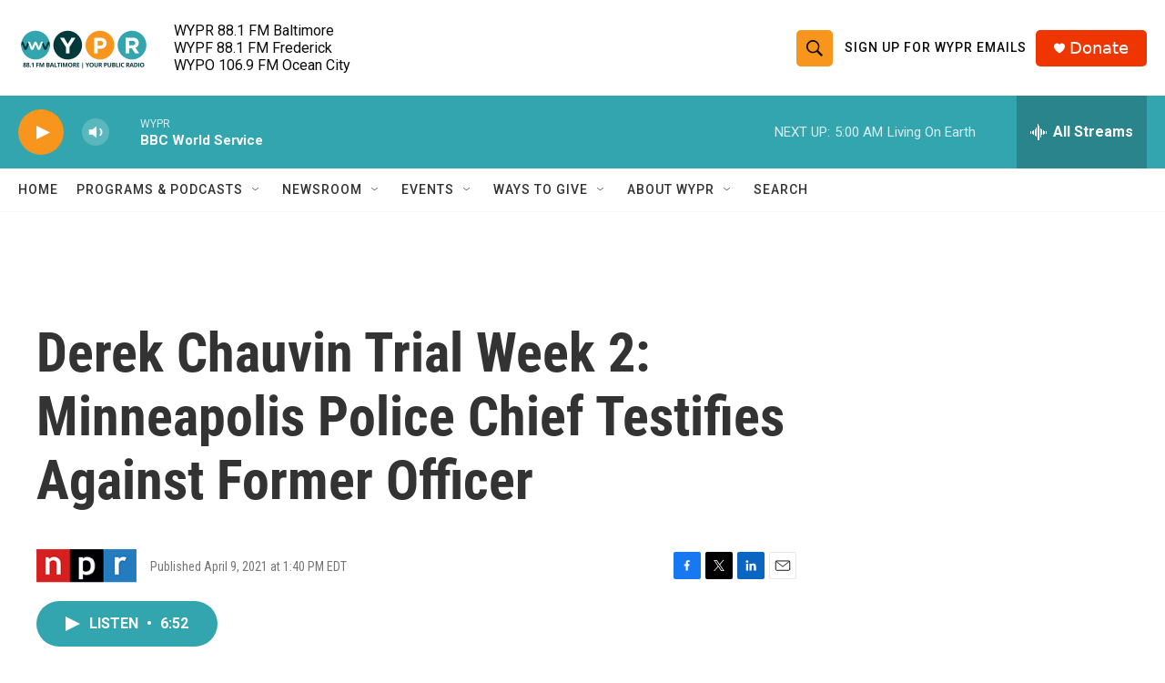

--- FILE ---
content_type: text/html; charset=utf-8
request_url: https://www.google.com/recaptcha/api2/aframe
body_size: 185
content:
<!DOCTYPE HTML><html><head><meta http-equiv="content-type" content="text/html; charset=UTF-8"></head><body><script nonce="H_Zf5L9xMPnHMiQPJLPWEA">/** Anti-fraud and anti-abuse applications only. See google.com/recaptcha */ try{var clients={'sodar':'https://pagead2.googlesyndication.com/pagead/sodar?'};window.addEventListener("message",function(a){try{if(a.source===window.parent){var b=JSON.parse(a.data);var c=clients[b['id']];if(c){var d=document.createElement('img');d.src=c+b['params']+'&rc='+(localStorage.getItem("rc::a")?sessionStorage.getItem("rc::b"):"");window.document.body.appendChild(d);sessionStorage.setItem("rc::e",parseInt(sessionStorage.getItem("rc::e")||0)+1);localStorage.setItem("rc::h",'1763879356403');}}}catch(b){}});window.parent.postMessage("_grecaptcha_ready", "*");}catch(b){}</script></body></html>